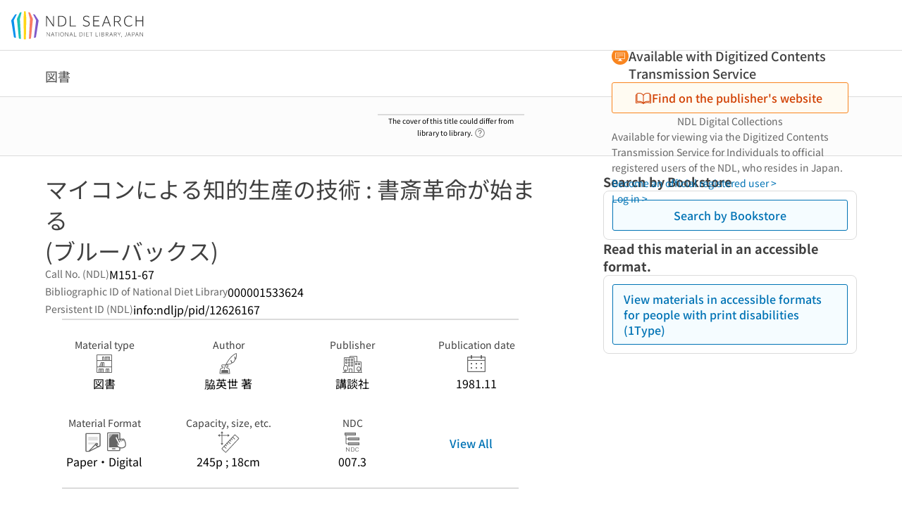

--- FILE ---
content_type: text/css; charset=utf-8
request_url: https://ndlsearch.ndl.go.jp/_nuxt/BaseHrFullWidth.B4wkrCVY.css
body_size: 390
content:
.base-hr-full-width[data-v-4f29cf23]{background-color:#f2f2f2;border-bottom:1px solid #dbdbdb;border-color:#dbdbdb currentcolor;border-top:1px solid #dbdbdb;height:.5rem}@media only screen and (max-width:743px){.base-hr-full-width[data-v-4f29cf23]{margin-left:-16px!important;margin-right:-16px!important;max-width:100vw!important;width:auto!important}}@media (min-width:744px),print{.base-hr-full-width[data-v-4f29cf23]{margin-left:-24px!important;margin-right:-24px!important;width:auto!important}}@media (min-width:1200px){.base-hr-full-width[data-v-4f29cf23]{margin-left:calc(576px - 50vw)!important;margin-right:calc(576px - 50vw)!important;width:auto!important}}@media print{.base-hr-full-width[data-v-4f29cf23]{margin-left:0!important;margin-right:0!important;width:100%!important}}
